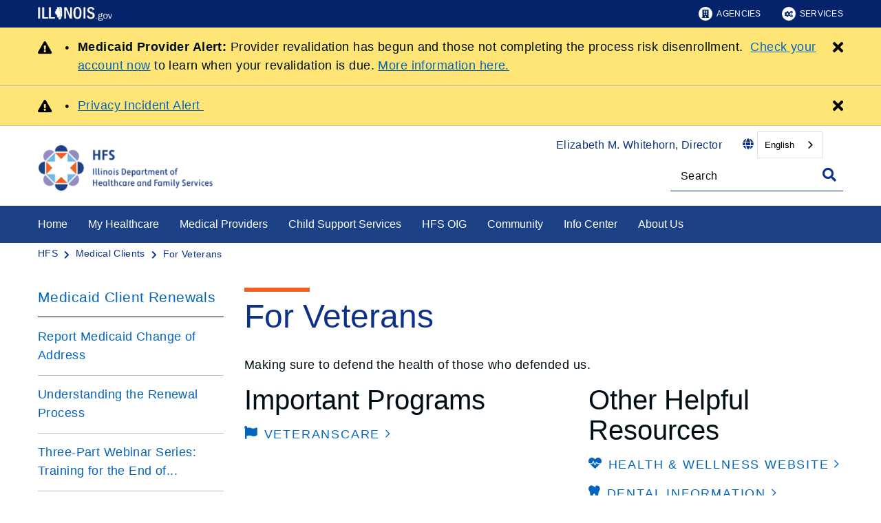

--- FILE ---
content_type: text/html;charset=utf-8
request_url: https://hfs.illinois.gov/medicalclients/veterans.html
body_size: 11636
content:

<!DOCTYPE HTML>
<html lang="en">
    <head>
   <meta charset="UTF-8"/>


<meta name="template" content="Left Navigation Page"/>
<meta name="viewport" content="width=device-width, initial-scale=1"/>
<meta http-equiv="Last-Modified" content="23-03-2023 01:23:05"/>

<meta http-equiv="X-UA-Compatible" content="ie=edge"/>

<!-- The Twitter meta tags-->
<meta name="twitter:card" content="summary"/>
<meta name="twitter:url" content="https://hfs.illinois.gov/medicalclients/veterans.html"/>
<meta name="twitter:title" content="For Veterans"/>

<!-- The Open Graph meta tags -->
<meta property="og:url" content="https://hfs.illinois.gov/medicalclients/veterans.html"/>
<meta property="og:type" content="agency-left-navigation-page"/>
<meta property="og:title" content="For Veterans"/>


<meta property="og:locale" content="en"/>

   <title>For Veterans | HFS</title>
   <link rel="canonical" href="https://hfs.illinois.gov/medicalclients/veterans.html"/>
   <!--Preconnect and DNS-Prefetch to improve page load time. -->
<link rel="preconnect" href="//dpm.demdex.net"/>
<link rel="preconnect" href="//fast.stateofil.demdex.net"/>
<link rel="preconnect" href="//stateofil.demdex.net"/>
<link rel="preconnect" href="//stateofil.tt.omtrdc.net"/>
<link rel="preconnect" href="//smetrics.il.gov.sc.omtrdc.net"/>
<link rel="preconnect" href="//metrics.il.gov.sc.omtrdc.net"/>
<!--/Preconnect and DNS-Prefetch-->
   

   
	<script>
	var mode =  true;
	var servername = "";
	const headers = {};
    var name = htmlDecode("Healthcare and Family Services:For Veterans | HFS");
    var pageName = htmlDecode("For Veterans | HFS");
    var siteSection1 = htmlDecode("Illinois Healthcare and Family Services");
    var siteSection2 = htmlDecode("My Healthcare");
    var siteSection3 = htmlDecode("");
    var siteSection4 = htmlDecode("");
	window.adobeDataLayer = window.adobeDataLayer || [];
	xmlhttp = new XMLHttpRequest();
	xmlhttp.open("HEAD", document.URL, true);
	xmlhttp.onreadystatechange = function() {
		if (xmlhttp.readyState == 4) {
			xmlhttp.getAllResponseHeaders().trim().split(/[\r\n]+/).map(value => value.split(/: /)).forEach(keyValue => {
			headers[keyValue[0].trim()] = keyValue[1].trim();
			});
		if (headers.hasOwnProperty("x-dispatcher")) {
			servername=headers["x-dispatcher"];
			window.adobeDataLayer.push({
				"event": "Page Loaded",
				"xdm": {
					"web": {
						"webPageDetails": {
							"server": servername
                            }
                        }
                    }
                });
			}    
		}
	}    
	xmlhttp.send();
	window.adobeDataLayer.push({
		"event": "Page Loaded",
		"xdm": {
			"web": {
				"webPageDetails": {
					"siteSection": "hfs", //home is for the root directory
					"language": "en",
					"name": name, //name is [directory level 1]:[page title]
					"pageType": "agency-left-navigation-page", //the template name or id
					"server": servername,
					"pageName": pageName,
					"ErrorPage": "", // incase of 404 error page only
					"publishDate": "03/23/2023",
					"originalPublishDate": "03/23/2023",
					"errorCode": "",
					"contentType":"general",
					"errorType": "",
				},
				"category": {
					"siteSection1": siteSection1,
					"siteSection2": siteSection2,
					"siteSection3": siteSection3,
					"siteSection4": siteSection4

				},
				"aem": {
					"environment": "prod",
					"authorVsPublish": "publish",
					"version": "6.5.21.0",
					"buildDate": "2025-10-22T17:56:48Z",
					"authorId": "anonymous",
					"previewMode": mode

				}
			}
		}
	});
	
	// Function to decode the encoded html String
	function htmlDecode(input) {
	    if (input) {
	        var doc = new DOMParser().parseFromString(input, "text/html");
	        return doc.documentElement.textContent;
	    } else {
	        return "";
	    }
	}

	</script>
   <script>
      //(function(g,b,d,f){(function(a,c,d){if(a){var e=b.createElement("style");e.id=c;e.innerHTML=d;a.appendChild(e)}})(b.getElementsByTagName("head")[0],"at-body-style",d);setTimeout(function(){var a=b.getElementsByTagName("head")[0];if(a){var c=b.getElementById("at-body-style");c&&a.removeChild(c)}},f)})(window,document,"body {opacity: 0 !important}",3E3);
   </script>

	
	   
	



	   


	   


	   


	   
	    <script src="//assets.adobedtm.com/c318d2739692/7710421a8ac1/launch-eae2ed0f1b30.min.js" async></script>
	   


   

    
    
<link rel="stylesheet" href="/etc.clientlibs/soi/components/content/v1/column-control/clientlibs.min.2ab879f828ba72e740aa98f5e369863a.css" type="text/css">
<link rel="stylesheet" href="/etc.clientlibs/soi/clientlibs/clientlib-base.min.c3650e3f6e621da09287c84cdbb73bc4.css" type="text/css">
<link rel="stylesheet" href="/etc.clientlibs/soi/clientlibs/clientlib-site.min.2451f6d09bef140b983959475731d579.css" type="text/css">



    
        
    
<link rel="stylesheet" href="/etc.clientlibs/soi/clientlibs/clientlib-theme-3.min.47e294220dc10c99d65039c7bb46e2f8.css" type="text/css">



    
    
    <!--
    THIS IS WHERE CUSTOM CODE GOES, BASED ON AGENCY PATH
    -->
    <!-- custom stylesheet linked -->
    <!-- Custom Agency Path: This containing page to agency page to dam address-->
    
        <link rel="stylesheet" href="/content/dam/soi/en/web/hfs/resources/css/custom.css" type="text/css"/>
    
    <!-- custom stylesheet included -->   


   
    
    

    

    
    
    

   
   <link rel="shortcut icon" href="/content/dam/soi/en/web/hfs/style-library/hfshome/HFS_Favicon.png"/>
</head>
    <body class="agency-left-navigation-page page basicpage" id="agency-left-navigation-page-74ec34bd4a" data-cmp-data-layer-enabled>
        <script>
          window.adobeDataLayer = window.adobeDataLayer || [];
          adobeDataLayer.push({
              page: JSON.parse("{\x22agency\u002Dleft\u002Dnavigation\u002Dpage\u002D74ec34bd4a\x22:{\x22@type\x22:\x22soi\/components\/structure\/agency\u002Dleft\u002Dnavigation\u002Dpage\x22,\x22repo:modifyDate\x22:\x222023\u002D03\u002D23T14:48:34Z\x22,\x22dc:title\x22:\x22For Veterans | HFS\x22,\x22xdm:template\x22:\x22\/conf\/soi\/settings\/wcm\/templates\/agency\u002Dleft\u002Dnavigation\u002Dpage\x22,\x22xdm:language\x22:\x22en\x22,\x22xdm:tags\x22:[],\x22repo:path\x22:\x22\/content\/soi\/hfs\/en\/medicalclients\/veterans.html\x22}}"),
              event:'cmp:show',
              eventInfo: {
                  path: 'page.agency\u002Dleft\u002Dnavigation\u002Dpage\u002D74ec34bd4a'
              }
          });
        </script>
        
        
            

  <div class="cmp-page__skiptomaincontent">
 <a class="cmp-page__skiptomaincontent-link" href="#main">Skip to main content</a>
</div>

    




            



            <main class="soi-base">
   <div class="soi-container">
      <div class="template__placeholder template__placeholder--content">
         


<div class="aem-Grid aem-Grid--12 aem-Grid--default--12 ">
    
    <div class="experiencefragment container--full-width aem-GridColumn aem-GridColumn--default--12">
<div id="experiencefragment-c537a48acd" class="cmp-experiencefragment cmp-experiencefragment--global-header">


    
   <div class="cmp-container " style="height: auto;">
      <div class="cmp-container__mobile " style="height: auto;">
         


<div class="aem-Grid aem-Grid--12 aem-Grid--default--12 ">
    
    <div class="global-header aem-GridColumn--default--none aem-GridColumn aem-GridColumn--default--12 aem-GridColumn--offset--default--0">
   <header class="global-header logo class" id="logo">
      <div class="cmp-global-header">
         <div class="cmp-global-header__container">
            <a href="https://www.illinois.gov" class="cmp-global-header__logo">
            <img src="/content/dam/soi/en/web/global/images/logos/header-logo.svg" alt="Illinois.gov"/>
            </a>
            <ul class="cmp-global-header__nav">
               
                  <li class="cmp-global-header__nav-item">
                     <a class="cmp-global-header__nav-item-link undefined" href="https://www.illinois.gov/search-results.html?contentType=agency" aria-label="Agencies" target="_blank">
                     <img src="/content/dam/soi/en/web/global/images/icons/agency-icon.svg" alt=""/>
                     Agencies</a>
                  </li>
               
                  <li class="cmp-global-header__nav-item">
                     <a class="cmp-global-header__nav-item-link undefined" href="https://www.illinois.gov/search-results.html?contentType=service" aria-label="Services" target="_blank">
                     <img src="/content/dam/soi/en/web/global/images/icons/service-icon.svg" alt=""/>
                     Services</a>
                  </li>
               
            </ul>
         </div>
      </div>
   </header>


    
</div>
<div class="container responsivegrid aem-GridColumn aem-GridColumn--default--12">

    
   <div class="cmp-container " style="height: auto;">
      <div class="cmp-container__mobile " style="height: auto;">
         


<div class="aem-Grid aem-Grid--12 aem-Grid--default--12 ">
    
    
    
</div>

      </div>
   </div>

    
</div>

    
</div>

      </div>
   </div>

    
</div>

    
</div>
<div class="experiencefragment container--full-width aem-GridColumn aem-GridColumn--default--12">
<div id="experiencefragment-5da3ac5e3d" class="cmp-experiencefragment cmp-experiencefragment--global-alert">


    
   <div class="cmp-container " style="height: auto;background-color: rgba(127,127,127,0);">
      <div class="cmp-container__mobile " style="height: auto;background-color: rgba(127,127,127,0);">
         


<div class="aem-Grid aem-Grid--12 aem-Grid--default--12 ">
    
    <div class="global-alert aem-GridColumn--default--hide aem-GridColumn aem-GridColumn--default--12 aem-GridColumn--offset--default--0">

    
</div>

    
</div>

      </div>
   </div>

    
</div>

    
</div>
<div class="agency-header aem-GridColumn aem-GridColumn--default--12">
    



<div class=" agency-header--navigation-white-text ">
   
      
         <div class="alert-bar alert-bar__primary" data-alert-id="alerts-4">
            <div class="cmp-alert-bar">
               <span class="cmp-alert-bar__icon"><em class="fas fa-exclamation-triangle"></em></span>
               <div class="cmp-alert-bar__text noindex robot-noindex" data-nosnippet><ul>
<li><strong>Medicaid Provider Alert: </strong>Provider revalidation has begun and those not completing the process risk disenrollment.  <a href="https://impact.illinois.gov/" target="_blank">Check your account now</a> to learn when your revalidation is due. <a title="https://hfs.illinois.gov/impact/providerrevalidation.html" href="https://hfs.illinois.gov/impact/providerrevalidation.html">More information here.</a></li>
</ul>
</div>
               <button class="cmp-alert-bar__close-button" aria-label="Close Alert">
                  <em class="fas fa-times"><span class="sr-only">Close button</span></em>
               </button>
            </div>
         </div>
      
      
      
   
      
         <div class="alert-bar alert-bar__primary" data-alert-id="alerts-4">
            <div class="cmp-alert-bar">
               <span class="cmp-alert-bar__icon"><em class="fas fa-exclamation-triangle"></em></span>
               <div class="cmp-alert-bar__text noindex robot-noindex" data-nosnippet><ul>
<li><a href="/content/dam/soi/en/web/hfs/sitecollectiondocuments/phishingbreachmednot.pdf" target="_blank">Privacy Incident Alert </a></li>
</ul>
</div>
               <button class="cmp-alert-bar__close-button" aria-label="Close Alert">
                  <em class="fas fa-times"><span class="sr-only">Close button</span></em>
               </button>
            </div>
         </div>
      
      
      
   
   <!-- Set background color from color picker -->
   <div class="cmp-agency-header" style="background-color: #ffffff;" data-disable-sticky="false">
      <div class="container container--padding-left-right responsivegrid aem-GridColumn  aem-GridColumn--default--12 ">
         <div class="cmp-container">
            <div class="cmp-container__mobile">
               <div class="aem-Grid aem-Grid--12 aem-Grid--default--12 ">
                  <div class="cmp-agency-header__header">
                     <div class="cmp-agency-header__wrapper">
                        
                        <a href="/" class="cmp-agency-header__logo-link"> <img src="/content/dam/soi/en/web/hfs/info/branding/documents/hfs-logo-horizontal-color.png" alt="HFS Illinois Department of Healthcare and Family Services" class="cmp-agency-header__logo"/>
                        </a>
                        
                        <div class="cmp-agency-header__links-search">
                           <div class="cmp-agency-header__links-desktop">
                              
                                 <a href="/about/director.html" class="cmp-agency-header__links-desktop__item cmp-agency-header__links-desktop__item--link">Elizabeth M. Whitehorn, Director</a>
                              
                              <div class="cmp-agency-header__links-desktop__item">
                                 
                                 <div class="translate weglot" weglot-api-key="wg_66b6424c732fc325372691ab4c05cc8b2">                   
                                       <em class="fas fa-globe"></em>
                                       <div id="weglot-desktop">
                                       </div>                  
                                 </div>
                                 
                              </div>
                              <div class="cmp-agency-header__links-desktop__item">
                                 <div class="social-media-icons social-media-icons--dark">
                                    <div class="cmp-social-media-icons">
                                        
                                    </div>
                                 </div>
                              </div>
                           </div>
                           <div class="cmp-agency-header__search">
                              <div>
     <div class="search-input-row">
        <div class="search-input ">
            <div class="cmp-search-input" data-ajax-url="https://doit-web-content-management.ent.us-east4.gcp.elastic-cloud.com/api/as/v1/engines/{index}/query_suggestion" data-search-page="https://hfs.illinois.gov/search.html" data-agency="hfs" data-engine-key="search-6vsm2asko372xhcp4ttjjm1e" data-suggestions-limit="4" data-engine-key-crawler="search-6vsm2asko372xhcp4ttjjm1e" data-page-type="hfs" data-searchbar-filters="title" data-engines="[{&#34;name&#34;:&#34;hfs-main&#34;,&#34;label&#34;:&#34;This Site&#34;,&#34;isDefault&#34;:&#34;true&#34;},{&#34;name&#34;:&#34;soi-allproperties&#34;,&#34;label&#34;:&#34;All Illinois.gov sites&#34;,&#34;isDefault&#34;:&#34;false&#34;}]">
                <input type="text" placeholder="Search" aria-label="Search" class="cmp-search-input__search-input"/>
                <a href="#" class="cmp-search-input__search-icon" aria-label="Toggle Search">
                    <i class="fas fa-search cmp-search-input__search-icon__search" aria-hidden="true"></i>
                    <i class="fas fa-times cmp-search-input__search-icon__close" aria-hidden="true"></i>
                </a>
                <div class="cmp-search-input__suggestion" data-template-id="search-input-suggestion-1"></div>
            </div>
            <script id="search-input-suggestion-1" type="text/x-handlebars-template">
                {{#if values.length}}
                <ul class="cmp-search-input__dropdown">
                    {{#each values}}
                        {{#ifLess @index ../limit}}
                            <li class="cmp-search-input__dropdown-item">
                                <a href="{{../../searchPage}}?q={{convertAnd ../this.suggestion}}" class="cmp-search-input__dropdown-item-link">{{../this.suggestion}}</a>
                            </li>
                        {{/ifLess}}
                    {{/each}}
                </ul>
                {{/if}}
            </script>
        </div>
        <div class="cmp-options-wrap" data-template-id="option-template-id"></div>
        <script id="option-template-id" type="text/x-handlebars-template">
            {{#if options.length}}
            <div class="options">
                <fieldset class="cmp-form-options cmp-form-options--drop-down">
                    <label class="cmp-form-options__label" for="searchInSelect">Search In</label>
                    <select class="cmp-form-options__field cmp-form-options__field--drop-down" name="searchIn" id="searchInSelect" aria-label="Search In">
                        {{#each options}}
                            <option value="{{this.name}}" {{#ifEquals this.isDefault 'true' }} selected aria-selected="true" {{else}} aria-selected="false" {{/ifEquals}}>{{this.label}}</option>
                        {{/each}}
                    </select>
                </fieldset>
            </div>
            {{/if}}
        </script>
    </div>


    
</div>
                           </div>
                        </div>
                        <div class="cmp-agency-header__mobile-icons">
                           <a href="#" aria-label="Agency header search" class="cmp-agency-header__mobile-search">
                              <em class="fas fa-search" aria-hidden="true"></em>
                           </a>
                           <button class="cmp-agency-header__mobile-nav" aria-label="Expand site navigation">
                            <em class="fas fa-bars cmp-agency-header__mobile-nav__nav" aria-hidden="true"></em>
                            <em class="fas fa-times cmp-agency-header__mobile-nav__close" aria-hidden="true"></em>
                           </button>
                        </div>
                     </div>
                  </div>
               </div>
            </div>
         </div>
      </div>
      <div class="header-navigation " style="background-color: #0c3189;">
         <div class="container container--header-navigation responsivegrid aem-GridColumn  aem-GridColumn--default--12 " style="border-top: 1px solid #FFFFFF">
            <div class="cmp-container">
               <div class="cmp-container__mobile">
                  <div class="aem-Grid aem-Grid--12 aem-Grid--default--12 ">
                     <nav class="cmp-header-navigation" itemtype="http://schema.org/SiteNavigationElement">
                        <ul class="cmp-header-navigation__group cmp-header-navigation__group--main">
                           
                              <li class="cmp-header-navigation__item cmp-header-navigation__item--expand-on-hover cmp-header-navigation__dropdown cmp-header-navigation__item--level-0">
                                 <span class="cmp-header-navigation__dropdown-wrapper">
                                    <a class="cmp-header-navigation__item-link cmp-header-navigation__dropdown-text" href="/" aria-label="Home">Home</a>
                                    <button class="cmp-header-navigation__dropdown-arrow" aria-label="Home" aria-expanded="false"></button>
                                 </span>
                                 
                              </li>
                           
                              <li class="cmp-header-navigation__item cmp-header-navigation__item--expand-on-hover cmp-header-navigation__dropdown cmp-header-navigation__item--level-0">
                                 <span class="cmp-header-navigation__dropdown-wrapper">
                                    <a class="cmp-header-navigation__item-link cmp-header-navigation__dropdown-text" href="/medicalclients.html" aria-label="My Healthcare">My Healthcare</a>
                                    <button class="cmp-header-navigation__dropdown-arrow" aria-label="My Healthcare" aria-expanded="false"></button>
                                 </span>
                                 <ul class="cmp-header-navigation__group cmp-header-navigation__subnav">
                                    
                                       <li class="cmp-header-navigation__item cmp-header-navigation__item--level-1">
                                          <a class="cmp-header-navigation__item-link" href="/medicalclients.html" aria-label="Medical Clients Home">Medical Clients Home</a>
                                       </li>
                                    
                                       <li class="cmp-header-navigation__item cmp-header-navigation__item--level-1">
                                          <a class="cmp-header-navigation__item-link" href="/medicalclients/medicalprograms.html" aria-label="Medical Programs">Medical Programs</a>
                                       </li>
                                    
                                       <li class="cmp-header-navigation__item cmp-header-navigation__item--level-1">
                                          <a class="cmp-header-navigation__item-link" href="/medicalclients/addresschange.html" aria-label="Change Your Medicaid Address">Change Your Medicaid Address</a>
                                       </li>
                                    
                                       <li class="cmp-header-navigation__item cmp-header-navigation__item--level-1">
                                          <a class="cmp-header-navigation__item-link" href="/medicalclients/families.html" aria-label="For Parents &amp; Children">For Parents &amp; Children</a>
                                       </li>
                                    
                                       <li class="cmp-header-navigation__item cmp-header-navigation__item--level-1">
                                          <a class="cmp-header-navigation__item-link" href="/medicalclients/maternal.html" aria-label="For Pregnant Women &amp; Infants">For Pregnant Women &amp; Infants</a>
                                       </li>
                                    
                                       <li class="cmp-header-navigation__item cmp-header-navigation__item--level-1">
                                          <a class="cmp-header-navigation__item-link" href="/medicalclients/seniors.html" aria-label="For Seniors">For Seniors</a>
                                       </li>
                                    
                                       <li class="cmp-header-navigation__item cmp-header-navigation__item--level-1">
                                          <a class="cmp-header-navigation__item-link" href="/medicalclients/disabled.html" aria-label="For People with Disabilities">For People with Disabilities</a>
                                       </li>
                                    
                                       <li class="cmp-header-navigation__item cmp-header-navigation__item--level-1">
                                          <a class="cmp-header-navigation__item-link" href="/medicalclients/veterans.html" aria-label="For Veterans">For Veterans</a>
                                       </li>
                                    
                                       <li class="cmp-header-navigation__item cmp-header-navigation__item--level-1">
                                          <a class="cmp-header-navigation__item-link" href="/medicalclients/adults.html" aria-label="For Other Adults">For Other Adults</a>
                                       </li>
                                    
                                       <li class="cmp-header-navigation__item cmp-header-navigation__item--level-1">
                                          <a class="cmp-header-navigation__item-link" href="/medicalclients/healthbenefitsforimmigrants.html" aria-label="For Immigrants">For Immigrants</a>
                                       </li>
                                    
                                       <li class="cmp-header-navigation__item cmp-header-navigation__item--level-1">
                                          <a class="cmp-header-navigation__item-link" href="/medicalclients/medicaidestaterecovery.html" aria-label="Medicaid Recovery">Medicaid Recovery</a>
                                       </li>
                                    
                                 </ul>
                              </li>
                           
                              <li class="cmp-header-navigation__item cmp-header-navigation__item--expand-on-hover cmp-header-navigation__dropdown cmp-header-navigation__item--level-0">
                                 <span class="cmp-header-navigation__dropdown-wrapper">
                                    <a class="cmp-header-navigation__item-link cmp-header-navigation__dropdown-text" href="/medicalproviders.html" aria-label="Medical Providers">Medical Providers</a>
                                    <button class="cmp-header-navigation__dropdown-arrow" aria-label="Medical Providers" aria-expanded="false"></button>
                                 </span>
                                 <ul class="cmp-header-navigation__group cmp-header-navigation__subnav">
                                    
                                       <li class="cmp-header-navigation__item cmp-header-navigation__item--level-1">
                                          <a class="cmp-header-navigation__item-link" href="/medicalproviders.html" aria-label="Medical Providers Home">Medical Providers Home</a>
                                       </li>
                                    
                                       <li class="cmp-header-navigation__item cmp-header-navigation__item--level-1">
                                          <a class="cmp-header-navigation__item-link" href="/addressupdatemessagingtoolkit.html" aria-label="Address Update Messaging Toolkit">Address Update Messaging Toolkit</a>
                                       </li>
                                    
                                       <li class="cmp-header-navigation__item cmp-header-navigation__item--level-1">
                                          <a class="cmp-header-navigation__item-link" href="/medicalproviders/behavioral.html" aria-label="Behavioral Health">Behavioral Health</a>
                                       </li>
                                    
                                       <li class="cmp-header-navigation__item cmp-header-navigation__item--level-1">
                                          <a class="cmp-header-navigation__item-link" href="/medicalproviders/cc.html" aria-label="Care Coordination">Care Coordination</a>
                                       </li>
                                    
                                       <li class="cmp-header-navigation__item cmp-header-navigation__item--level-1">
                                          <a class="cmp-header-navigation__item-link" href="/coronavirus.html" aria-label="COVID-19 Updates">COVID-19 Updates</a>
                                       </li>
                                    
                                       <li class="cmp-header-navigation__item cmp-header-navigation__item--level-1">
                                          <a class="cmp-header-navigation__item-link" href="/medicalproviders/electronicvisitverification.html" aria-label="Electronic Visit Verification">Electronic Visit Verification</a>
                                       </li>
                                    
                                       <li class="cmp-header-navigation__item cmp-header-navigation__item--level-1">
                                          <a class="cmp-header-navigation__item-link" href="/medicalprograms/allkids/akaa.html" aria-label="HFS Application Agent">HFS Application Agent</a>
                                       </li>
                                    
                                       <li class="cmp-header-navigation__item cmp-header-navigation__item--level-1">
                                          <a class="cmp-header-navigation__item-link" href="/medicalproviders/hospitals.html" aria-label="Hospitals and Institutional Providers">Hospitals and Institutional Providers</a>
                                       </li>
                                    
                                       <li class="cmp-header-navigation__item cmp-header-navigation__item--level-1">
                                          <a class="cmp-header-navigation__item-link" href="/medicalproviders/ltss/ltc.html" aria-label="Long Term Care">Long Term Care</a>
                                       </li>
                                    
                                       <li class="cmp-header-navigation__item cmp-header-navigation__item--level-1">
                                          <a class="cmp-header-navigation__item-link" href="/medicalproviders/mtac.html" aria-label="Medicaid Technical Assistance Center">Medicaid Technical Assistance Center</a>
                                       </li>
                                    
                                       <li class="cmp-header-navigation__item cmp-header-navigation__item--level-1">
                                          <a class="cmp-header-navigation__item-link" href="/medicalproviders/providerprograms/medicaidpresumptiveeligibility.html" aria-label="MPE/FPPE Providers">MPE/FPPE Providers</a>
                                       </li>
                                    
                                       <li class="cmp-header-navigation__item cmp-header-navigation__item--level-1">
                                          <a class="cmp-header-navigation__item-link" href="/medicalproviders/noninstitutional.html" aria-label="Non-Institutional Providers">Non-Institutional Providers</a>
                                       </li>
                                    
                                       <li class="cmp-header-navigation__item cmp-header-navigation__item--level-1">
                                          <a class="cmp-header-navigation__item-link" href="/nursinghomeupdate.html" aria-label="Nursing Home Payment Update">Nursing Home Payment Update</a>
                                       </li>
                                    
                                       <li class="cmp-header-navigation__item cmp-header-navigation__item--level-1">
                                          <a class="cmp-header-navigation__item-link" href="/medicalproviders/pharmacy.html" aria-label="Pharmacy" target="blank">Pharmacy</a>
                                       </li>
                                    
                                       <li class="cmp-header-navigation__item cmp-header-navigation__item--level-1">
                                          <a class="cmp-header-navigation__item-link" href="/medicalproviders/savemedicaidtoolkit.html" aria-label="Save Medicaid Toolkit" target="blank">Save Medicaid Toolkit</a>
                                       </li>
                                    
                                 </ul>
                              </li>
                           
                              <li class="cmp-header-navigation__item cmp-header-navigation__item--expand-on-hover cmp-header-navigation__dropdown cmp-header-navigation__item--level-0">
                                 <span class="cmp-header-navigation__dropdown-wrapper">
                                    <a class="cmp-header-navigation__item-link cmp-header-navigation__dropdown-text" href="/childsupport.html" aria-label="Child Support Services" target="blank">Child Support Services</a>
                                    <button class="cmp-header-navigation__dropdown-arrow" aria-label="Child Support Services" aria-expanded="false"></button>
                                 </span>
                                 <ul class="cmp-header-navigation__group cmp-header-navigation__subnav">
                                    
                                       <li class="cmp-header-navigation__item cmp-header-navigation__item--level-1">
                                          <a class="cmp-header-navigation__item-link" href="/childsupport/about.html" aria-label="About">About</a>
                                       </li>
                                    
                                       <li class="cmp-header-navigation__item cmp-header-navigation__item--level-1">
                                          <a class="cmp-header-navigation__item-link" href="/childsupport/attorneys.html" aria-label="Attorneys">Attorneys</a>
                                       </li>
                                    
                                       <li class="cmp-header-navigation__item cmp-header-navigation__item--level-1">
                                          <a class="cmp-header-navigation__item-link" href="/childsupport/employers.html" aria-label="Employers">Employers</a>
                                       </li>
                                    
                                       <li class="cmp-header-navigation__item cmp-header-navigation__item--level-1">
                                          <a class="cmp-header-navigation__item-link" href="/childsupport/parents/familyfirst.html" aria-label="Family 1st">Family 1st</a>
                                       </li>
                                    
                                       <li class="cmp-header-navigation__item cmp-header-navigation__item--level-1">
                                          <a class="cmp-header-navigation__item-link" href="/childsupport/hospitals.html" aria-label="Hospitals">Hospitals</a>
                                       </li>
                                    
                                       <li class="cmp-header-navigation__item cmp-header-navigation__item--level-1">
                                          <a class="cmp-header-navigation__item-link" href="/childsupport/parents.html" aria-label="Parents">Parents</a>
                                       </li>
                                    
                                       <li class="cmp-header-navigation__item cmp-header-navigation__item--level-1">
                                          <a class="cmp-header-navigation__item-link" href="/childsupport/parents/familycenteredpartnerships.html" aria-label="Partnerships">Partnerships</a>
                                       </li>
                                    
                                 </ul>
                              </li>
                           
                              <li class="cmp-header-navigation__item cmp-header-navigation__item--expand-on-hover cmp-header-navigation__dropdown cmp-header-navigation__item--level-0">
                                 <span class="cmp-header-navigation__dropdown-wrapper">
                                    <a class="cmp-header-navigation__item-link cmp-header-navigation__dropdown-text" href="/oig/welcome.html" aria-label="HFS OIG">HFS OIG</a>
                                    <button class="cmp-header-navigation__dropdown-arrow" aria-label="HFS OIG" aria-expanded="false"></button>
                                 </span>
                                 
                              </li>
                           
                              <li class="cmp-header-navigation__item cmp-header-navigation__item--expand-on-hover cmp-header-navigation__dropdown cmp-header-navigation__item--level-0">
                                 <span class="cmp-header-navigation__dropdown-wrapper">
                                    <a class="cmp-header-navigation__item-link cmp-header-navigation__dropdown-text" href="/community-outreach.html" aria-label="Community" target="blank">Community</a>
                                    <button class="cmp-header-navigation__dropdown-arrow" aria-label="Community" aria-expanded="false"></button>
                                 </span>
                                 <ul class="cmp-header-navigation__group cmp-header-navigation__subnav">
                                    
                                       <li class="cmp-header-navigation__item cmp-header-navigation__item--level-1">
                                          <a class="cmp-header-navigation__item-link" href="/community-outreach.html" aria-label="Community Outreach and Engagement" target="blank">Community Outreach and Engagement</a>
                                       </li>
                                    
                                       <li class="cmp-header-navigation__item cmp-header-navigation__item--level-1">
                                          <a class="cmp-header-navigation__item-link" href="/community-outreach/community-spotlight.html" aria-label="Community Spotlight" target="blank">Community Spotlight</a>
                                       </li>
                                    
                                       <li class="cmp-header-navigation__item cmp-header-navigation__item--level-1">
                                          <a class="cmp-header-navigation__item-link" href="/community-outreach/community-request.html" aria-label="Request HFS in Your Community" target="blank">Request HFS in Your Community</a>
                                       </li>
                                    
                                       <li class="cmp-header-navigation__item cmp-header-navigation__item--level-1">
                                          <a class="cmp-header-navigation__item-link" href="/community-outreach/community-calendar.html" aria-label="Upcoming Events Calendar" target="blank">Upcoming Events Calendar</a>
                                       </li>
                                    
                                 </ul>
                              </li>
                           
                              <li class="cmp-header-navigation__item cmp-header-navigation__item--expand-on-hover cmp-header-navigation__dropdown cmp-header-navigation__item--level-0">
                                 <span class="cmp-header-navigation__dropdown-wrapper">
                                    <a class="cmp-header-navigation__item-link cmp-header-navigation__dropdown-text" href="/info.html" aria-label="Info Center">Info Center</a>
                                    <button class="cmp-header-navigation__dropdown-arrow" aria-label="Info Center" aria-expanded="false"></button>
                                 </span>
                                 <ul class="cmp-header-navigation__group cmp-header-navigation__subnav">
                                    
                                       <li class="cmp-header-navigation__item cmp-header-navigation__item--level-1">
                                          <a class="cmp-header-navigation__item-link" href="/info.html" aria-label="Info Center Home">Info Center Home</a>
                                       </li>
                                    
                                       <li class="cmp-header-navigation__item cmp-header-navigation__item--level-1">
                                          <a class="cmp-header-navigation__item-link" href="/info/brochures-and-forms.html" aria-label="Agency Brochures &amp; Forms">Agency Brochures &amp; Forms</a>
                                       </li>
                                    
                                       <li class="cmp-header-navigation__item cmp-header-navigation__item--level-1">
                                          <a class="cmp-header-navigation__item-link" href="/info/factsfigures.html" aria-label="Facts &amp; Figures">Facts &amp; Figures</a>
                                       </li>
                                    
                                       <li class="cmp-header-navigation__item cmp-header-navigation__item--level-1">
                                          <a class="cmp-header-navigation__item-link" href="/info/media.html" aria-label="For Media">For Media</a>
                                       </li>
                                    
                                       <li class="cmp-header-navigation__item cmp-header-navigation__item--level-1">
                                          <a class="cmp-header-navigation__item-link" href="/info/legal.html" aria-label="Legal Center">Legal Center</a>
                                       </li>
                                    
                                       <li class="cmp-header-navigation__item cmp-header-navigation__item--level-1">
                                          <a class="cmp-header-navigation__item-link" href="/info/procurement.html" aria-label="Procurement Center">Procurement Center</a>
                                       </li>
                                    
                                       <li class="cmp-header-navigation__item cmp-header-navigation__item--level-1">
                                          <a class="cmp-header-navigation__item-link" href="/info/reports.html" aria-label="Report Center">Report Center</a>
                                       </li>
                                    
                                       <li class="cmp-header-navigation__item cmp-header-navigation__item--level-1">
                                          <a class="cmp-header-navigation__item-link" href="/info/dei.html" aria-label="Diversity, Equity, and Inclusion">Diversity, Equity, and Inclusion</a>
                                       </li>
                                    
                                       <li class="cmp-header-navigation__item cmp-header-navigation__item--level-1">
                                          <a class="cmp-header-navigation__item-link" href="/healthcaretransformation.html" aria-label="Healthcare Transformation">Healthcare Transformation</a>
                                       </li>
                                    
                                       <li class="cmp-header-navigation__item cmp-header-navigation__item--level-1">
                                          <a class="cmp-header-navigation__item-link" href="/info/succcessstories.html" aria-label="Success Stories">Success Stories</a>
                                       </li>
                                    
                                       <li class="cmp-header-navigation__item cmp-header-navigation__item--level-1">
                                          <a class="cmp-header-navigation__item-link" href="/medicalclients/addresschange.html" aria-label="Illinois Medicaid Renewals Info Center">Illinois Medicaid Renewals Info Center</a>
                                       </li>
                                    
                                       <li class="cmp-header-navigation__item cmp-header-navigation__item--level-1">
                                          <a class="cmp-header-navigation__item-link" href="/info/fedresctr.html" aria-label="Federal Resource Center">Federal Resource Center</a>
                                       </li>
                                    
                                 </ul>
                              </li>
                           
                              <li class="cmp-header-navigation__item cmp-header-navigation__item--expand-on-hover cmp-header-navigation__dropdown cmp-header-navigation__item--level-0">
                                 <span class="cmp-header-navigation__dropdown-wrapper">
                                    <a class="cmp-header-navigation__item-link cmp-header-navigation__dropdown-text" href="/about.html" aria-label="About Us">About Us</a>
                                    <button class="cmp-header-navigation__dropdown-arrow" aria-label="About Us" aria-expanded="false"></button>
                                 </span>
                                 <ul class="cmp-header-navigation__group cmp-header-navigation__subnav">
                                    
                                       <li class="cmp-header-navigation__item cmp-header-navigation__item--level-1">
                                          <a class="cmp-header-navigation__item-link" href="/about.html" aria-label="Our Mission, Vision, and Values">Our Mission, Vision, and Values</a>
                                       </li>
                                    
                                       <li class="cmp-header-navigation__item cmp-header-navigation__item--level-1">
                                          <a class="cmp-header-navigation__item-link" href="/about/about.html" aria-label="About Us ">About Us </a>
                                       </li>
                                    
                                       <li class="cmp-header-navigation__item cmp-header-navigation__item--level-1">
                                          <a class="cmp-header-navigation__item-link" href="/careers.html" aria-label="Careers">Careers</a>
                                       </li>
                                    
                                       <li class="cmp-header-navigation__item cmp-header-navigation__item--level-1">
                                          <a class="cmp-header-navigation__item-link" href="/about/director.html" aria-label="Director Whitehorn">Director Whitehorn</a>
                                       </li>
                                    
                                       <li class="cmp-header-navigation__item cmp-header-navigation__item--level-1">
                                          <a class="cmp-header-navigation__item-link" href="/about/executivestaff.html" aria-label="Executive Staff">Executive Staff</a>
                                       </li>
                                    
                                       <li class="cmp-header-navigation__item cmp-header-navigation__item--level-1">
                                          <a class="cmp-header-navigation__item-link" href="/about/phonedirectory.html" aria-label="Phone Directory">Phone Directory</a>
                                       </li>
                                    
                                       <li class="cmp-header-navigation__item cmp-header-navigation__item--level-1">
                                          <a class="cmp-header-navigation__item-link" href="/about/boardsandcommisions.html" aria-label="Boards and Commissions">Boards and Commissions</a>
                                       </li>
                                    
                                       <li class="cmp-header-navigation__item cmp-header-navigation__item--level-1">
                                          <a class="cmp-header-navigation__item-link" href="/oig/welcome.html" aria-label="Office of Inspector General">Office of Inspector General</a>
                                       </li>
                                    
                                 </ul>
                              </li>
                           
                        </ul>
                        <div class="cmp-header-navigation__group cmp-header-navigation__item cmp-header-navigation__group--desktop-only">
                           <div class="cmp-header-navigation__dropdown cmp-header-navigation__more-dropdown">
                              <span class="cmp-header-navigation__dropdown-wrapper">
                                 <button class="cmp-header-navigation__item-link cmp-header-navigation__more-dropdown-text cmp-header-navigation__dropdown-text">
                                    More
                                    <span class="cmp-header-navigation__dropdown-arrow" aria-expanded="false" aria-label="More"></span>
                                 </button>
                              </span>
                              <ul class="cmp-header-navigation__group cmp-header-navigation__subnav">
                              </ul>
                           </div>
                        </div>
                        <ul class="cmp-header-navigation__group cmp-header-navigation__group--mobile-only">
                           
                              <li class="cmp-header-navigation__item">
                                 <a href="/about/director.html" class="cmp-header-navigation__item-link">Elizabeth M. Whitehorn, Director</a>
                              </li>
                           
                           <li class="cmp-header-navigation__item cmp-header-navigation__translate">
                              <div class="cmp-header-navigation__item-link">
                                 
                                 <div class="translate weglot" weglot-api-key="wg_66b6424c732fc325372691ab4c05cc8b2">
                                       <em class="fas fa-globe"></em>
                                       <div id="weglot-mobile">
                                       </div>
                                 </div>
                                 
                              </div>
                           </li>
                           
                        </ul>
                     </nav>
                  </div>
               </div>
            </div>
         </div>
      </div>
   </div>
</div>
<script defer type="text/javascript" src="https://cdn.weglot.us/weglot.min.js"></script></div>
<div class="container responsivegrid aem-GridColumn aem-GridColumn--default--12">

    
   <div class="cmp-container " style="height: auto;">
      <div class="cmp-container__mobile " style="height: auto;">
         


<div class="aem-Grid aem-Grid--12 aem-Grid--default--12 ">
    
    <div class="breadcrumb aem-GridColumn aem-GridColumn--default--12"><div>
   <nav class="container--full-width cmp-breadcrumb " aria-label="Breadcrumb" data-cmp-data-layer="{&#34;breadcrumb-ad2063fac7&#34;:{&#34;@type&#34;:&#34;soi/components/navigation/v1/breadcrumb&#34;}}">
      <ol class="cmp-breadcrumb__list" itemscope itemtype="http://schema.org/BreadcrumbList">
         <li class="cmp-breadcrumb__item" itemprop="itemListElement" itemscope itemtype="http://schema.org/ListItem">
            <a href="/" class="cmp-breadcrumb__item-link" itemprop="item" data-cmp-clickable aria-label="HFS">
            <span itemprop="name">HFS</span>
            </a>
            <meta itemprop="position" content="1"/>
         </li>
      
         <li class="cmp-breadcrumb__item" itemprop="itemListElement" itemscope itemtype="http://schema.org/ListItem">
            <a href="/medicalclients.html" class="cmp-breadcrumb__item-link" itemprop="item" data-cmp-clickable aria-label="Medical Clients">
            <span itemprop="name">Medical Clients</span>
            </a>
            <meta itemprop="position" content="2"/>
         </li>
      
         <li class="cmp-breadcrumb__item cmp-breadcrumb__item--active" itemprop="itemListElement" itemscope itemtype="http://schema.org/ListItem">
            <a href="/medicalclients/veterans.html" class="cmp-breadcrumb__item-link" itemprop="item" data-cmp-clickable aria-label="For Veterans" aria-current="page">
            <span itemprop="name">For Veterans</span>
            </a>
            <meta itemprop="position" content="3"/>
         </li>
      </ol>
   </nav>
</div>

    
</div>
<div class="spacer spacer--bg aem-GridColumn aem-GridColumn--default--12">
    <div class="cmp-spacer"></div>


    

</div>
<div class="container responsivegrid container--max-width aem-GridColumn aem-GridColumn--default--12">

    
   <div class="cmp-container " style="height: auto;">
      <div class="cmp-container__mobile " style="height: auto;">
         


<div class="aem-Grid aem-Grid--12 aem-Grid--default--12 aem-Grid--phone--12 ">
    
    <div class="side-navigation navigation aem-GridColumn--default--none aem-GridColumn--phone--12 aem-GridColumn--phone--newline aem-GridColumn aem-GridColumn--offset--phone--0 aem-GridColumn--default--3 aem-GridColumn--offset--default--0"><nav class="cmp-navigation " role="navigation" aria-label="For Veterans" itemscope itemtype="http://schema.org/SiteNavigationElement" data-cmp-data-layer="{&#34;side-navigation-f5997343d9&#34;:{&#34;@type&#34;:&#34;soi/components/navigation/v1/side-navigation&#34;,&#34;repo:modifyDate&#34;:&#34;2023-03-23T13:23:05Z&#34;}}">
   <div class="cmp-navigation__title cmp-navigation__title--heading">
      <p>
         <a aria-label="Medicaid Client Renewals">
            Medicaid Client Renewals</a>
      </p>
      <button class="cmp-navigation__button cmp-navigation__button--header" aria-expanded="false" aria-label="Medicaid Client Renewals"></button>
   </div>
   
    <ul class="cmp-navigation__group">
        
    <li class="cmp-navigation__item cmp-navigation__item--level-0">
        
   
      <div class="cmp-navigation__title">
         <a href="/medicalclients/addresschange.html" title="Report Medicaid Change of Address" class="cmp-navigation__item-link">Report Medicaid Change of Address</a>
         <button class="cmp-navigation__button" aria-expanded="false" aria-label="Report Medicaid Change of Address"></button>
      </div>
   

        
    </li>

    
        
    <li class="cmp-navigation__item cmp-navigation__item--level-0">
        
   
      <div class="cmp-navigation__title">
         <a href="/healthchoice/renewingmymedicaid.html" title="Understanding the Renewal Process" class="cmp-navigation__item-link">Understanding the Renewal Process</a>
         <button class="cmp-navigation__button" aria-expanded="false" aria-label="Understanding the Renewal Process"></button>
      </div>
   

        
    </li>

    
        
    <li class="cmp-navigation__item cmp-navigation__item--level-0">
        
   
      <div class="cmp-navigation__title">
         <a href="/medicalclients/continuouscoveragewebinar.html" title="Three-Part Webinar Series: Training for the End of the Continuous Coverage Requirement" class="cmp-navigation__item-link">Three-Part Webinar Series: Training for the End of the Continuous Coverage Requirement</a>
         <button class="cmp-navigation__button" aria-expanded="false" aria-label="Three-Part Webinar Series: Training for the End of the Continuous Coverage Requirement"></button>
      </div>
   

        
    </li>

    
        
    <li class="cmp-navigation__item cmp-navigation__item--level-0">
        
   
      <div class="cmp-navigation__title">
         <a href="/medicalclients/addresschange/readytorenewmessagingtoolkit.html" title="Ready to Renew Messaging Toolkit" class="cmp-navigation__item-link">Ready to Renew Messaging Toolkit</a>
         <button class="cmp-navigation__button" aria-expanded="false" aria-label="Ready to Renew Messaging Toolkit"></button>
      </div>
   

        
    </li>

    
        
    <li class="cmp-navigation__item cmp-navigation__item--level-0">
        
   
      <div class="cmp-navigation__title">
         <a href="/medicalclients/faqsendofcontinuouscoverage.html" title="Ready to Renew Frequently Asked Questions" class="cmp-navigation__item-link">Ready to Renew Frequently Asked Questions</a>
         <button class="cmp-navigation__button" aria-expanded="false" aria-label="Ready to Renew Frequently Asked Questions"></button>
      </div>
   

        
    </li>

    
        
    <li class="cmp-navigation__item cmp-navigation__item--level-0">
        
   
      <div class="cmp-navigation__title">
         <a href="#" title="Unwinding Operational Plan - Coming Soon" class="cmp-navigation__item-link">Unwinding Operational Plan - Coming Soon</a>
         <button class="cmp-navigation__button" aria-expanded="false" aria-label="Unwinding Operational Plan - Coming Soon"></button>
      </div>
   

        
    </li>

    
        
    <li class="cmp-navigation__item cmp-navigation__item--level-0">
        
   
      <div class="cmp-navigation__title">
         <a href="/medicalclients/addresschange/areyoucovered.html" title="Are You Covered Toolkit" class="cmp-navigation__item-link">Are You Covered Toolkit</a>
         <button class="cmp-navigation__button" aria-expanded="false" aria-label="Are You Covered Toolkit"></button>
      </div>
   

        
    </li>

    
        
    <li class="cmp-navigation__item cmp-navigation__item--level-0">
        
   
      <div class="cmp-navigation__title">
         <a href="/content/dam/soi/en/web/hfs/sitecollectiondocuments/rededashboarddojancohort.pdf" title="Medicaid Redetermination Data Report" target="_blank" class="cmp-navigation__item-link">Medicaid Redetermination Data Report</a>
         <button class="cmp-navigation__button" aria-expanded="false" aria-label="Medicaid Redetermination Data Report"></button>
      </div>
   

        
    </li>

    </ul>

</nav>

    
</div>
<div class="container responsivegrid aem-GridColumn--default--none aem-GridColumn--phone--12 aem-GridColumn--default--9 aem-GridColumn--phone--newline aem-GridColumn aem-GridColumn--offset--phone--0 aem-GridColumn--offset--default--0">

    
   <div class="cmp-container " style="height: auto;">
      <div class="cmp-container__mobile " style="height: auto;">
         


<div class="aem-Grid aem-Grid--9 aem-Grid--default--9 aem-Grid--phone--12 ">
    
    <div class="title aem-GridColumn--phone--12 aem-GridColumn--default--9 aem-GridColumn">
<div data-cmp-data-layer="{&#34;title-ee57199004&#34;:{&#34;@type&#34;:&#34;soi/components/content/v1/title&#34;,&#34;repo:modifyDate&#34;:&#34;2023-01-30T09:39:42Z&#34;,&#34;dc:title&#34;:&#34;For Veterans&#34;}}" id="title-ee57199004" class="cmp-title ">
    <h1 class="cmp-title__text"> For Veterans</h1>
</div>

    

</div>
<div class="spacer spacer--small aem-GridColumn--phone--12 aem-GridColumn--default--9 aem-GridColumn">
    <div class="cmp-spacer"></div>


    

</div>
<div class="text aem-GridColumn--phone--12 aem-GridColumn--default--9 aem-GridColumn"><div id="text-1ec59d2fd9" class="cmp-text ">
    <p class="ms-rteElement-P">​Making sure to defend the health of those who defended us.</p>
</div>

    

</div>
<div class="container responsivegrid aem-GridColumn--default--none aem-GridColumn--phone--12 aem-GridColumn--phone--newline aem-GridColumn aem-GridColumn--offset--phone--0 aem-GridColumn--offset--default--0 aem-GridColumn--default--4">

    
   <div class="cmp-container " style="height: auto;">
      <div class="cmp-container__mobile " style="height: auto;">
         


<div class="aem-Grid aem-Grid--4 aem-Grid--default--4 aem-Grid--phone--4 ">
    
    <div class="title aem-GridColumn aem-GridColumn--phone--4 aem-GridColumn--default--4">
<div data-cmp-data-layer="{&#34;title-eafb11db08&#34;:{&#34;@type&#34;:&#34;soi/components/content/v1/title&#34;,&#34;repo:modifyDate&#34;:&#34;2023-03-09T05:05:16Z&#34;,&#34;dc:title&#34;:&#34;Important Programs&#34;}}" id="title-eafb11db08" class="cmp-title ">
    <h2 class="cmp-title__text"> Important Programs</h2>
</div>

    

</div>
<div class="text-cta button text-cta--upper-case aem-GridColumn aem-GridColumn--phone--4 aem-GridColumn--default--4">
   <a id="text-cta-61a1d2c1a1" class="cmp-text-cta " href="/medicalprograms/vets.html" role="button" target="_self" aria-label="VeteransCare" data-cmp-clickable data-cmp-data-layer="{&#34;button-61a1d2c1a1&#34;:{&#34;@type&#34;:&#34;core/wcm/components/button/v1/button&#34;,&#34;repo:modifyDate&#34;:&#34;2023-01-31T05:34:25Z&#34;,&#34;dc:title&#34;:&#34;VeteransCare&#34;,&#34;xdm:linkURL&#34;:&#34;/content/soi/hfs/en/medicalprograms/vets.html&#34;}}" disabled="true">
      
    <span class="cmp-text-cta__font-icon"><i class="fas fa-flag"></i></span>

      <span class="cmp-text-cta__text">VeteransCare</span>
   </a>


    
</div>

    
</div>

      </div>
   </div>

    
</div>
<div class="container responsivegrid aem-GridColumn--default--none aem-GridColumn--phone--12 aem-GridColumn--phone--newline aem-GridColumn aem-GridColumn--offset--phone--0 aem-GridColumn--default--4 aem-GridColumn--offset--default--1">

    
   <div class="cmp-container " style="height: auto;">
      <div class="cmp-container__mobile " style="height: auto;">
         


<div class="aem-Grid aem-Grid--4 aem-Grid--default--4 aem-Grid--phone--4 ">
    
    <div class="title aem-GridColumn aem-GridColumn--phone--4 aem-GridColumn--default--4">
<div data-cmp-data-layer="{&#34;title-e8d48c9b5d&#34;:{&#34;@type&#34;:&#34;soi/components/content/v1/title&#34;,&#34;repo:modifyDate&#34;:&#34;2023-03-09T05:05:35Z&#34;,&#34;dc:title&#34;:&#34;Other Helpful Resources&#34;}}" id="title-e8d48c9b5d" class="cmp-title ">
    <h2 class="cmp-title__text"> Other Helpful Resources</h2>
</div>

    

</div>
<div class="text-cta button text-cta--upper-case aem-GridColumn aem-GridColumn--phone--4 aem-GridColumn--default--4">
   <a id="text-cta-ad47025acd" class="cmp-text-cta " href="/medicalclients/health.html" role="button" target="_self" aria-label="Health &amp; Wellness Website" data-cmp-clickable data-cmp-data-layer="{&#34;button-ad47025acd&#34;:{&#34;@type&#34;:&#34;core/wcm/components/button/v1/button&#34;,&#34;repo:modifyDate&#34;:&#34;2023-01-31T06:05:22Z&#34;,&#34;dc:title&#34;:&#34;Health &amp; Wellness Website&#34;,&#34;xdm:linkURL&#34;:&#34;/content/soi/hfs/en/medicalclients/health.html&#34;}}" disabled="true">
      
    <span class="cmp-text-cta__font-icon"><i class="fas fa-heartbeat"></i></span>

      <span class="cmp-text-cta__text">Health &amp; Wellness Website</span>
   </a>


    
</div>
<div class="text-cta button text-cta--upper-case aem-GridColumn aem-GridColumn--phone--4 aem-GridColumn--default--4">
   <a id="text-cta-1c40028dba" class="cmp-text-cta " href="/medicalclients/dental.html" role="button" target="_self" aria-label="Dental Information" data-cmp-clickable data-cmp-data-layer="{&#34;button-1c40028dba&#34;:{&#34;@type&#34;:&#34;core/wcm/components/button/v1/button&#34;,&#34;repo:modifyDate&#34;:&#34;2023-01-31T06:00:37Z&#34;,&#34;dc:title&#34;:&#34;Dental Information&#34;,&#34;xdm:linkURL&#34;:&#34;/content/soi/hfs/en/medicalclients/dental.html&#34;}}" disabled="true">
      
    <span class="cmp-text-cta__font-icon"><i class="fas fa-tooth"></i></span>

      <span class="cmp-text-cta__text">Dental Information</span>
   </a>


    
</div>

    
</div>

      </div>
   </div>

    
</div>

    
</div>

      </div>
   </div>

    
</div>

    
</div>

      </div>
   </div>

    
</div>
<div class="spacer spacer--bg aem-GridColumn aem-GridColumn--default--12">
    <div class="cmp-spacer"></div>


    

</div>

    
</div>

      </div>
   </div>

    
</div>
<div class="agencyfooter aem-GridColumn aem-GridColumn--default--12">
<div>
   <h2 class="sr-only">Footer</h2>
   
   
      <div class="cmp-agency-footer">
   
      <div class="container container--padding-left-right responsivegrid aem-GridColumn aem-GridColumn--default--12">
         <div class="cmp-container">
            <div class="cmp-container__mobile">
               <div class="aem-Grid aem-Grid--12 aem-Grid--default--12">
                  <div class="cmp-agency-footer__back-to-top">
                     <div class="back-to-top">
                        <div class="cmp-back-to-top">
                           <button>
                              <span class="cmp-back-to-top__text">Back to top</span>
                              <i class="fas fa-sort-up"></i>
                           </button>
                        </div>
                     </div>
                  </div>
                  <div class="cmp-agency-footer__links-icons">
                     
                        <div class="cmp-agency-footer__links-wrapper width-default">
                           <h3>Stay Informed</h3>
                           
                              <ul>
                                 
                                    <li><a href="/info/legal/publicnotices.html" aria-label="Public Notices" target="_blank">Public Notices</a></li>
                                 
                                    <li><a href="/medicalproviders/notices.html" aria-label="Provider Notices">Provider Notices</a></li>
                                 
                                    <li><a href="/info/factsfigures.html" aria-label="Facts &amp; Figures">Facts &amp; Figures</a></li>
                                 
                              </ul>
                           
                           
                        </div>
                     
                        <div class="cmp-agency-footer__links-wrapper ">
                           <h3>Helpful Links</h3>
                           
                              <ul>
                                 
                                    <li><a href="/about/boardsandcommisions.html" aria-label="Boards &amp; Commissions">Boards &amp; Commissions</a></li>
                                 
                                    <li><a href="/info/media.html" aria-label="Media Center">Media Center</a></li>
                                 
                                    <li><a href="/careers.html" aria-label="Careers">Careers</a></li>
                                 
                              </ul>
                           
                           
                        </div>
                     
                     
                        <div class="cmp-agency-footer__links-wrapper">
                        <div class="social-media-icons">
                           <div class="cmp-social-media-icons" style="flex-wrap: wrap; justify-content: center;">
                              
                                 
                                    <a href="http://www.facebook.com/ILDHFS" role="link" aria-label="Facebook" target="_blank">
                                       <svg xmlns="http://www.w3.org/2000/svg" viewBox="0 0 36.003 35.873" style="fill:  !important; width: 32px">
                                          <path data-name="facebook icon" d="M-8295.609,20685.939h0a17.489,17.489,0,0,1-15.324-17.371,17.409,17.409,0,0,1,5.111-12.375,17.312,17.312,0,0,1,12.344-5.127h.093a17.312,17.312,0,0,1,12.344,5.127,17.409,17.409,0,0,1,5.111,12.375,17.533,17.533,0,0,1-4.148,11.324,17.446,17.446,0,0,1-10.307,5.918l-.024-11.594,4.335-.037.7-5.016-4.994.027c0-.006,0-.055,0-.139.022-2.582.049-3.545.067-3.9.039-.844,1.288-1.207,1.431-1.246l3.568.01-.01-4.506c-3.223.006-5.717.162-7.408.92-1.646.74-2.549,2.063-2.929,4.293l.036,4.574h-4.355l0,4.984,4.351,0,.01,11.748Z" transform="translate(8311.435 -20650.566)" stroke="rgba(0,0,0,0)" stroke-miterlimit="10" stroke-width="1"/>
                                       </svg>
                                    </a>
                                 
                                 
                                 
                                 
                                 
                                 
                                 
                                 
                                 
                                 
                              
                                 
                                 
                                    <a href="https://twitter.com/ILDHFS" role="link" aria-label="X" target="_blank">
                                    <svg xmlns="http://www.w3.org/2000/svg" viewBox="0 36 448 512" style="fill:  !important; width: 32px">
                                          <path data-name="twitter icon" d="M64 32C28.7 32 0 60.7 0 96v320c0 35.3 28.7 64 64 64h320c35.3 0 64-28.7 64-64V96c0-35.3-28.7-64-64-64zm297.1 84L257.3 234.6L379.4 396h-95.6L209 298.1L123.3 396H75.8l111-126.9L69.7 116h98l67.7 89.5l78.2-89.5zm-37.8 251.6L153.4 142.9h-28.3l171.8 224.7h26.3z"/>
                                       </svg>
                                    </a>
                                 
                                 
                                 
                                 
                                 
                                 
                                 
                                 
                                 
                              
                                 
                                 
                                 
                                    <a href="https://www.instagram.com/ildhfs" role="link" aria-label="Instagram" target="_blank">
                                       <svg xmlns="http://www.w3.org/2000/svg" viewBox="0 0 35.004 34.996" style="fill:  !important; width: 32px">
                                          <path data-name="instagram icon" d="M13530.5,14625a17.5,17.5,0,1,1,12.375-5.123A17.4,17.4,0,0,1,13530.5,14625Zm-.309-27.992c-2.723,0-3.076,0-4.2.059a7.425,7.425,0,0,0-2.479.477,5,5,0,0,0-1.8,1.172,5.048,5.048,0,0,0-1.174,1.8,7.654,7.654,0,0,0-.477,2.471v.047c-.043,1.033-.059,1.42-.059,4.154,0,2.717.014,3.1.055,4.137l0,.006,0,.059a7.642,7.642,0,0,0,.477,2.471,5.022,5.022,0,0,0,1.174,1.8,5.093,5.093,0,0,0,1.8,1.182,7.573,7.573,0,0,0,2.479.469l.01,0c1.09.051,1.418.064,4.191.064s3.1-.014,4.186-.064l.008,0a7.563,7.563,0,0,0,2.479-.469,4.958,4.958,0,0,0,1.8-1.182,4.9,4.9,0,0,0,1.172-1.8,7.423,7.423,0,0,0,.477-2.471c.047-1.09.059-1.42.059-4.2,0-2.762-.016-3.145-.057-4.172l0-.029a7.417,7.417,0,0,0-.477-2.471,5.174,5.174,0,0,0-2.977-2.977,7.425,7.425,0,0,0-2.479-.477C13533.262,14597.008,13532.908,14597,13530.191,14597Zm0,18.535c-2.668,0-3.014-.006-4.121-.059a5.591,5.591,0,0,1-1.891-.354,3.1,3.1,0,0,1-1.174-.762,3.165,3.165,0,0,1-.754-1.166,5.481,5.481,0,0,1-.354-1.891c-.049-1.025-.064-1.334-.064-4.121s.016-3.1.064-4.113a5.427,5.427,0,0,1,.354-1.893,3.332,3.332,0,0,1,1.928-1.936,5.681,5.681,0,0,1,1.891-.352c1.107-.053,1.453-.059,4.121-.059s3.006.006,4.113.059a5.684,5.684,0,0,1,1.893.352,3.148,3.148,0,0,1,1.172.764,3.293,3.293,0,0,1,.764,1.172,5.668,5.668,0,0,1,.344,1.893v.008c.051,1.043.066,1.359.066,4.105s-.016,3.063-.064,4.109l0,.012a5.682,5.682,0,0,1-.344,1.891,3.238,3.238,0,0,1-.764,1.166,3.1,3.1,0,0,1-1.172.762,5.552,5.552,0,0,1-1.893.354C13533.2,14615.533,13532.852,14615.539,13530.191,14615.539Zm0-13.58a5.231,5.231,0,1,0,5.229,5.229A5.237,5.237,0,0,0,13530.191,14601.959Zm5.434-1.43a1.221,1.221,0,1,0,1.225,1.217A1.217,1.217,0,0,0,13535.625,14600.529Zm-5.434,10.053a3.395,3.395,0,1,1,3.395-3.395A3.4,3.4,0,0,1,13530.191,14610.582Z" transform="translate(-13512.998 -14590)"/>
                                       </svg>
                                    </a>
                                 
                                 
                                 
                                 
                                 
                                 
                                 
                                 
                              
                                 
                                 
                                 
                                 
                                    <a href="https://www.linkedin.com/company/ildhfs" aria-label="LinkedIn" target="_blank">
                                       <svg xmlns="http://www.w3.org/2000/svg" viewBox="0 0 22.64 22.64" style="fill:  !important; width: 32px">
                                          <path data-name="linkedin icon" d="M19.288,19.293H15.936V14.04c0-1.253-.025-2.865-1.747-2.865-1.748,0-2.015,1.363-2.015,2.772v5.346H8.821V8.49h3.221V9.962h.043a3.533,3.533,0,0,1,3.179-1.745c3.4,0,4.025,2.236,4.025,5.146v5.93ZM5.035,7.012A1.947,1.947,0,1,1,6.982,5.064,1.945,1.945,0,0,1,5.035,7.012ZM6.716,19.293H3.354V8.49H6.716ZM20.965,0H1.671A1.651,1.651,0,0,0,0,1.631V21.009A1.65,1.65,0,0,0,1.671,22.64H20.963a1.656,1.656,0,0,0,1.677-1.631V1.631A1.657,1.657,0,0,0,20.963,0Z"></path>
                                       </svg>
                                    </a>
                                 
                                 
                                 
                                 
                                 
                                 
                                 
                                           
                           </div>
                        </div>
                        
                     </div>
                     
                  </div>
                  
                  
                  
                     <map-details api-key="pk.eyJ1IjoiZG9pdHdlYnNlcnZpY2VzIiwiYSI6ImNsbGw4b21hMzFydjMzZW5zeDFldmNueTgifQ.DV5viEN7i1rSXmdv36pzfg"></map-details>
                  
                  
                  
               </div>
            </div>
         </div>
      </div>
   </div>
</div></div>
<div class="experiencefragment container--full-width aem-GridColumn aem-GridColumn--default--12">
<div id="experiencefragment-de39236397" class="cmp-experiencefragment cmp-experiencefragment--global-footer">


    
   <div class="cmp-container " style="height: auto;">
      <div class="cmp-container__mobile " style="height: auto;">
         


<div class="aem-Grid aem-Grid--12 aem-Grid--default--12 ">
    
    <div class="global-footer aem-GridColumn aem-GridColumn--default--12">
   <footer class="global-footer Global Footer" id="GF-1">
      <div class="cmp-global-footer">
         <div class="cmp-global-footer__container">
            <ul class="cmp-global-footer__nav">
               <li class="cmp-global-footer__nav-item">
                  <a href="https://doit.illinois.gov/initiatives/accessibility/iitaa.html" aria-label="Web Accessibility" target="_blank" class="cmp-global-footer__nav-item-link">Web Accessibility</a>
               </li>
            
               <li class="cmp-global-footer__nav-item">
                  <a href="http://www.missingkids.com/" aria-label="Missing &amp; Exploited Children" target="_blank" class="cmp-global-footer__nav-item-link">Missing &amp; Exploited Children</a>
               </li>
            
               <li class="cmp-global-footer__nav-item">
                  <a href="http://www.amberillinois.org/" aria-label="Amber Alerts" target="_blank" class="cmp-global-footer__nav-item-link">Amber Alerts</a>
               </li>
            
               <li class="cmp-global-footer__nav-item">
                  <a href="https://www.illinois.gov/about/privacy.html" aria-label="Illinois Privacy Info" target="_blank" class="cmp-global-footer__nav-item-link">Illinois Privacy Info</a>
               </li>
            </ul>
            <div class="cmp-global-footer__copyright-text"><ul>
<li><a href="https://gov.illinois.gov" target="_blank" title="Governor JB Pritzker">Governor JB Pritzker</a></li>
<li>© 2026</li>
<li><a href="https://www.illinois.gov" target="_blank" title="State of Illinois">State of Illinois</a></li>
</ul>
</div>
         </div>
      </div>
   </footer>


    
</div>
<div class="embedSuper aem-GridColumn aem-GridColumn--default--12">
        <style>
.google-translate .cmp-google-translate .goog-te-gadget > span {
display: none;
}
</style>
        


    

</div>

    
</div>

      </div>
   </div>

    
</div>

    
</div>

    
</div>

      </div>
      
   </div>
</main>
            
    
    

    
    
<script src="/etc.clientlibs/soi/clientlibs/clientlib-base.min.86db31df3dd7bfdefe6a299153edd583.js"></script>
<script src="/etc.clientlibs/soi/clientlibs/clientlib-site.min.f437c6f9ee795839cadc87ab8512453d.js"></script>






    

    

    
    



    
    

            

        
    </body>
</html>


--- FILE ---
content_type: text/css
request_url: https://hfs.illinois.gov/content/dam/soi/en/web/hfs/resources/css/custom.css
body_size: 869
content:
/******************Weglot***********************************/

/*Restrict form width to remain within parent container 
   - form set to cover full width of pg. (used for translation purposes)*/
   .guideContainerNode {
    max-width: 100%;
}
/*WeGlot Keyboard Focus*/
.wg-drop.wg-mouse-click>div:focus 
{ 
    outline: 3px solid #1CA6DF; 
}

/**********************************************************/

/* Agency Logo Sizing */
.cmp-agency-header__logo {
  /*  height: 2.875rem; 2023-03-21 Increase logo size TG*/
    width: auto;
}

.header-navigation {
	 background-color: #1c4285 !important; /*2023-03-21 HFS Blue TG*/
}

/* Removes width restraints on text components */
.cmp-text {
    max-width: initial;
}

/* Centers Text in Container */
.text-center {
    text-align: center !important;
}

/* Set attributes for color bar above H1 title text */
.title .cmp-title h1::before {
    width: 5.9375rem;
    content: " ";
    height: .375rem;
    position: absolute;
    top: 0;
    left: 0;
}

/* Set color of bar above H1 Title here */
.title h1::before {
	 /* background-color: #009978;2023-03-21  Forest TG*/ 
	background-color: #f05e21; 2023-03-21  Spark TG*/ 
    /*background-color: #003E62; */
    /* Uncomment the code below to remove the bar above the h1 title */
    /*display: none;*/
}

/* Set Agency Footer Color */
.cmp-agency-footer {
    background-color: #1c4285; /*2023-03-21 HFS Blue TG*/
    /* background-color: #005180; 2023-03-21 TG*/
}

/* Set Global Footer Color */
.cmp-global-footer {
    background: #003E62;
}

/* Set color of border for event date icon */
.cmp-news-feed__event-date {
    border: 1px solid #C3371E;
}

/* Set color of background for month portion of event date icon */
.cmp-news-feed__event-date__month {
    background: #C3371E;
}

/* Set color of background for year portion of event date icon */
.cmp-news-feed__event-date__year {
    background: #C3371E;
}

.guideContainerNode .mobileLayout {
    display: none !important;
}

.afCheckBoxItem {
    width: 100%;
}

.guideWidgetLabel.right label,
.guideWidgetLabel.left label {
    line-height: 24px;
}

.guideContainerNode .red {
    color: #E21121;
}

.guideContainerNode .bold {
    font-weight: bold;
}
/* decrease vertical space between cards 2023-04-03 TG */
.icon-card {
	padding: 0px 0px 0px 0px;
}

@media only screen and (min-width : 200px) {}

@media only screen and (min-width : 320px) {}

@media only screen and (max-width : 768px) {
    .afToolbarButton .guidebutton button .iconButton-icon {
        display: none!important;
    }
    .afToolbarButton .guidebutton button .iconButton-label {
        display: block!important;
    }
    .afToolbarButton .guidebutton button.submit {
        margin-right: 0!important;
    }
}

@media only screen and (min-width : 769px) {}

/* Agency Logo Sizing MQ */
@media (min-width: 1101px) .cmp-agency-header__logo {
    height: 4.25rem;
}

@media only screen and (min-width : 1200px) {}

@media only screen and (min-width : 1600px) {}


--- FILE ---
content_type: image/svg+xml
request_url: https://hfs.illinois.gov/content/dam/soi/en/web/global/images/logos/header-logo.svg
body_size: 7119
content:
<svg xmlns="http://www.w3.org/2000/svg" xmlns:xlink="http://www.w3.org/1999/xlink" width="107.66" height="20" viewBox="0 0 107.66 20">
  <image id="Image_476" data-name="Image 476" width="107.66" height="20" xlink:href="[data-uri]"/>
</svg>


--- FILE ---
content_type: application/x-javascript;charset=utf-8
request_url: https://smetrics.illinois.gov/id?d_visid_ver=5.5.0&d_fieldgroup=A&mcorgid=36CF020D5D9EE7D70A495ECF%40AdobeOrg&mid=26259479173334821818704135495880687161&ts=1768871495297
body_size: -41
content:
{"mid":"26259479173334821818704135495880687161"}

--- FILE ---
content_type: image/svg+xml
request_url: https://hfs.illinois.gov/content/dam/soi/en/web/global/images/icons/agency-icon.svg
body_size: 275
content:
<svg xmlns="http://www.w3.org/2000/svg" width="19.996" height="20.002" viewBox="0 0 19.996 20.002">
  <g id="Group_12418" data-name="Group 12418" transform="translate(-1045.502 -7.998)">
    <path id="Exclusion_34" data-name="Exclusion 34" d="M20538.5,23175a10,10,0,1,1,7.07-2.93A9.929,9.929,0,0,1,20538.5,23175Zm-4.92-4.85a.247.247,0,0,0-.279.279v.471h10.5v-.471a.247.247,0,0,0-.279-.279h-.471v-10.686a.546.546,0,0,0-.162-.4.539.539,0,0,0-.4-.162h-7.875a.54.54,0,0,0-.4.162.547.547,0,0,0-.164.4v10.686Zm5.723,0h-1.5v-1.967a.248.248,0,0,1,.279-.285h.936a.251.251,0,0,1,.285.285v1.967Zm1.217-3.752h-.937a.246.246,0,0,1-.279-.279v-.936a.248.248,0,0,1,.279-.285h.938a.254.254,0,0,1,.283.285v.936A.249.249,0,0,1,20540.52,23166.4Zm-3,0h-.936a.246.246,0,0,1-.279-.279v-.936a.248.248,0,0,1,.279-.285h.936a.251.251,0,0,1,.285.285v.936A.248.248,0,0,1,20537.518,23166.4Zm3-2.25h-.937a.246.246,0,0,1-.279-.279v-.937a.246.246,0,0,1,.279-.279h.938a.249.249,0,0,1,.283.279v.938A.249.249,0,0,1,20540.52,23164.148Zm-3,0h-.936a.246.246,0,0,1-.279-.279v-.937a.246.246,0,0,1,.279-.279h.936a.248.248,0,0,1,.285.279v.938A.248.248,0,0,1,20537.518,23164.148Zm3-2.246h-.937a.248.248,0,0,1-.279-.285v-.936a.246.246,0,0,1,.279-.279h.938a.249.249,0,0,1,.283.279v.936A.252.252,0,0,1,20540.52,23161.9Zm-3,0h-.936a.248.248,0,0,1-.279-.285v-.936a.246.246,0,0,1,.279-.279h.936a.248.248,0,0,1,.285.279v.936A.251.251,0,0,1,20537.518,23161.9Z" transform="translate(-19483 -23147)" fill="#fff"/>
  </g>
</svg>
